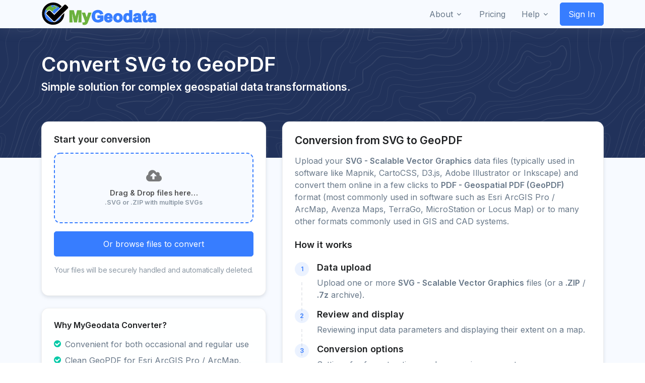

--- FILE ---
content_type: text/html; charset=utf-8
request_url: https://mygeodata.cloud/converter/svg-to-geopdf
body_size: 57150
content:

<!DOCTYPE html>
<html lang="en">
<head>

    <!-- Google tag (gtag.js) -->
    <script async src="https://www.googletagmanager.com/gtag/js?id=G-ETBJ47LBHB"></script>
    <script>
      window.dataLayer = window.dataLayer || [];
      function gtag(){dataLayer.push(arguments);}
      gtag('js', new Date());

      gtag('config', 'G-ETBJ47LBHB');
    </script>

    <!-- SmartLook -->
    <script type='text/javascript'>
      window.smartlook||(function(d) {
        var o=smartlook=function(){ o.api.push(arguments)},h=d.getElementsByTagName('head')[0];
        var c=d.createElement('script');o.api=new Array();c.async=true;c.type='text/javascript';
        c.charset='utf-8';c.src='https://web-sdk.smartlook.com/recorder.js';h.appendChild(c);
        })(document);
        smartlook('init', 'df9a422f46696715834b7d8d9b3c519c57c8ed0d', { region: 'us' });
    </script>

    <meta charset="UTF-8">
    <title>SVG to GeoPDF Converter Online  | MyGeodata Cloud</title>
    <meta name="description" content="MyGeodata Converter - Convert SVG to GeoPDF in just a few clicks. Transformation of GIS/CAD data to various formats and coordinate systems, like SHP, KML, KMZ, TAB, CSV, GeoJSON, GML, DGN, DXF...">
    <meta name="keywords" content="mygeodata, converter, SVG, GeoPDF, geodata">
    <meta name="author" content="GeoCzech, Inc.">
    <meta name="viewport" content="width=device-width, initial-scale=1.0">
    
    <meta name="robots" content="index, follow">
    
    
    <link rel="canonical" href="https://mygeodata.cloud/converter/svg-to-geopdf" />


    
<script type="application/ld+json">
{
  "@context": "https://schema.org",
  "@graph": [
    {
      "@type": "WebPage",
      "@id": "https://mygeodata.cloud/converter/svg-to-geopdf#webpage",
      "url": "https://mygeodata.cloud/converter/svg-to-geopdf",
      "name": "SVG to GeoPDF Converter Online | MyGeodata Converter",
      "description": "Convert SVG to GeoPDF online. Fast, secure & easy tool for transforming geospatial data for Esri ArcGIS Pro / ArcMap, Avenza Maps, TerraGo, MicroStation or Locus Map and other GIS/CAD applications.",
      "inLanguage": "en",
      "isPartOf": {
        "@type": "WebSite",
        "name": "MyGeodata Converter",
        "url": "https://mygeodata.cloud"
      }
    },
    {
      "@type": "Service",
      "@id": "https://mygeodata.cloud/converter/svg-to-geopdf#service",
      "serviceType": "GIS and CAD data conversion",
      "name": "SVG to GeoPDF conversion",
      "description": "Online service for geospatial data conversion from SVG - Scalable Vector Graphics format to PDF - Geospatial PDF (GeoPDF) with the ability to work with many different coordinate systems. Suitable for mapping and visualization applications, bulk data processing, and analysis.",
      "provider": {
        "@type": "Organization",
        "name": "GeoCzech / MyGeodata Cloud",
        "url": "https://mygeodata.cloud"
      },
      "areaServed": {
        "@type": "Place",
        "name": "World"
      },
      "hasOfferCatalog": {
        "@type": "OfferCatalog",
        "name": "GIS/CAD conversion offer",
        "itemListElement": [
          {
            "@type": "Offer",
            "itemOffered": {
              "@type": "Service",
              "name": "SVG to GeoPDF conversion for free"
            },
            "category": "Freemium",
            "priceCurrency": "USD",
            "price": "0",
            "url": "https://mygeodata.cloud/converter/svg-to-geopdf",
            "description": "Conversion to a certain amount of data free of charge."
          },
          {
            "@type": "Offer",
            "itemOffered": {
              "@type": "Service",
              "name": "GIS/CAD conversion offer"
            },
            "category": "Paid service / SaaS",
            "priceCurrency": "USD",
            "priceSpecification": {
              "@type": "PriceSpecification",
              "minPrice": "1.33",
              "priceCurrency": "USD"
            },
            "url": "https://mygeodata.cloud/pricing",
            "description": "Paid plans for converting large amounts of data."
          }
        ]
      },
      "accessMode": ["online", "web-browser", "programmatic"],
      "audience": {
        "@type": "Audience",
        "name": "GIS users, CAD engineers, cartographers, general public"
      },
      "availableTool": [
        {
        "@type": "SoftwareApplication",
        "name": "MyGeodata Converter",
        "operatingSystem": "All (Web-based)",
        "applicationCategory": "GISSoftware",
        "url": "https://mygeodata.cloud/converter/svg-to-geopdf"
        },
        {
        "@id": "https://api.mygeodata.cloud/v1/convert#webapi"
        }
      ]
    },
    {
      "@type": "WebAPI",
      "@id": "https://api.mygeodata.cloud/v1/convert#webapi",
      "name": "MyGeodata Converter API",
      "description": "Programming interface for automated data conversion, including SVG to GeoPDF.",
      "url": "https://api.mygeodata.cloud/v1/convert",
      "documentation": "https://mygeodata.cloud/docs/api",
      "serviceType": "GIS and CAD data conversion API",
      "encodingType": "application/json",
      "provider": {
        "@type": "Organization",
        "name": "GeoCzech / MyGeodata Cloud"
      },
      "targetService": {
        "@id": "https://mygeodata.cloud/converter/svg-to-geopdf#service"
      }
    },
    {
      "@type": ["Article", "DataFeed"],
      "name": "Technical information about SVG - Scalable Vector Graphics and PDF - Geospatial PDF (GeoPDF) formats",
      "url": "https://mygeodata.cloud/converter/svg-to-geopdf#tech-info",
      "about": [
        {
          "@type": "Thing",
          "name": "SVG - Scalable Vector Graphics",
          "description": "Description of the SVG - Scalable Vector Graphics vector data format",
          "sameAs": "https://www.w3.org/TR/SVG/",
          "encodingFormat": "image/svg+xml"
        },
        {
          "@type": "Thing",
          "name": "PDF - Geospatial PDF (GeoPDF)",
          "description": "Description of the PDF - Geospatial PDF (GeoPDF) vector data format",
          "sameAs": "https://helpx.adobe.com/acrobat/using/geospatial-pdfs.html",
          "encodingFormat": "application/pdf"
        }
      ]
    }
  ]
}
</script>



    <!-- ********** CSS ********** -->

    <!-- Font -->
    <link href="https://fonts.googleapis.com/css2?family=Inter:wght@400;600&display=swap" rel="stylesheet">

    <!-- CSS Implementing Plugins -->
    
    
        <link rel="stylesheet" href="/static/CACHE/css/output.9396e859c7a3.css" type="text/css">
    

    <link href="/static/css/landing.css?rnd=29482920" rel="stylesheet">


    

</head>
<body>
  <!-- Google Tag Manager (noscript) -->
  <!-- End Google Tag Manager (noscript) -->

  

  <!-- ========== HEADER ========== -->
  

  <header id="header" class="navbar navbar-expand-lg navbar-end navbar-absolute-top navbar-light navbar-show-hide navbar-shadow"
          data-hs-header-options='{
            "fixMoment": 600,
            "fixEffect": "slide"
          }'>

    <div class="container">
      <nav class="js-mega-menu navbar-nav-wrap">
        <!-- Default Logo -->
        <a class="navbar-brand" href="/" aria-label="Front">
          <img class="" src="/static/img/logo-mygeodata-full-transparent.svg" height="50" alt="Logo">
        </a>
        <!-- End Default Logo -->

        <!-- Toggler -->
        <button class="navbar-toggler" type="button" data-bs-toggle="collapse" data-bs-target="#navbarNavDropdown" aria-controls="navbarNavDropdown" aria-expanded="false" aria-label="Toggle navigation">
          <span class="navbar-toggler-default">
            <i class="bi-list"></i>
          </span>
          <span class="navbar-toggler-toggled">
            <i class="bi-x"></i>
          </span>
        </button>
        <!-- End Toggler -->

        <!-- Collapse -->
        <div class="collapse navbar-collapse" id="navbarNavDropdown">
          <div class="navbar-absolute-top-scroller">
            <ul class="navbar-nav">

              <!-- About -->
              <li class="hs-has-sub-menu nav-item">
                <a id="aboutMegaMenu" class="hs-mega-menu-invoker nav-link dropdown-toggle " href="#" role="button" aria-expanded="false">About</a>

                <!-- Mega Menu -->
                <div class="hs-sub-menu dropdown-menu" aria-labelledby="companyMegaMenu" style="min-width: 14rem;">
                  <a class="dropdown-item " href="https://geoczech.org" target="_blank"><span class="fa fa-building"></span>&nbsp;&nbsp;Company <i class="bi-box-arrow-up-right small ms-1"></i></a>
                  <!-- Products -->
                  <div class="hs-has-sub-menu nav-item">
                    <a id="productsMegaMenu" class="hs-mega-menu-invoker dropdown-item dropdown-toggle " href="#" role="button" aria-expanded="false"><span class="fa fa-list-alt"></span>&nbsp;&nbsp;Products</a>

                    <div class="hs-sub-menu dropdown-menu" aria-labelledby="productsMegaMenu" style="min-width: 14rem;">
                      <a class="dropdown-item " href="/">MyGeodata Converter</a>
                      <a class="dropdown-item " href="https://geoprocessing.online" target="_blank">Geoprocessing Online <i class="bi-box-arrow-up-right small ms-1"></i></a>
                    </div>
                  </div>
                  <!-- End Products -->
                  <a class="dropdown-item " href="https://kb.geoczech.org/references/" target="_blank"><span class="fa fa-star"></span>&nbsp;&nbsp;References <i class="bi-box-arrow-up-right small ms-1"></i></a>
                  <a class="dropdown-item " href="/terms-of-service"><span class="fa fa-file-text"></span>&nbsp;&nbsp;Terms of Service</a>
                  <a class="dropdown-item " href="/privacy-policy"><span class="fa fa-user-secret"></span>&nbsp;&nbsp;Privacy Policy</a>
                  <a class="dropdown-item " href="/support"><span class="fa fa-envelope"></span>&nbsp;&nbsp;Contact Us</a>
                </div>
                <!-- End Mega Menu -->
              </li>
              <!-- End About -->

              <!-- Pricing -->
              <li class="hs-has-sub-menu nav-item">
                <a id="pricingMegaMenu" class="hs-mega-menu-invoker nav-link" href="/pricing" role="button" aria-expanded="false">Pricing</a>

                <!-- Mega Menu -->
                <div class="hs-sub-menu" aria-labelledby="pricingMegaMenu" style="min-width: 14rem;">

                </div>
                <!-- End Mega Menu -->
              </li>
              <!-- End Pricing -->


              <!-- Help -->
              <li class="hs-has-sub-menu nav-item">
                <a id="helpMegaMenu" class="hs-mega-menu-invoker nav-link dropdown-toggle " href="#" role="button" aria-expanded="false">Help</a>

                <!-- Mega Menu -->
                <div class="hs-sub-menu dropdown-menu" aria-labelledby="helpMegaMenu" style="min-width: 14rem;">
                  <a class="dropdown-item " href="/faq"><span class="fa fa-question-circle"></span>&nbsp;&nbsp;FAQ</a>
                  <a class="dropdown-item " href="/support"><span class="fa fa-envelope"></span>&nbsp;&nbsp;Support</a>
                  <a class="dropdown-item " href="/docs/api"><span class="fa fa-code"></span>&nbsp;&nbsp;API Docs</a>
                  <a class="dropdown-item " href="https://help.mygeodata.cloud"><span class="fa fa-info-circle"></span>&nbsp;&nbsp;Knowledge Base</a>
                  <a class="dropdown-item " href="javascript:showReleaseNotes()"><span class="fa fa-list"></span>&nbsp;&nbsp;Changelog</a>
                </div>
                <!-- End Mega Menu -->
              </li>
              <!-- End Help -->


              <!-- User -->
              <li id="usermenu" class="hs-has-sub-menu nav-item" style="display: none">

                <a id="userMegaMenu" class="hs-mega-menu-invoker nav-link dropdown-toggle " href="#" role="button" aria-expanded="false"><span class="fa fa-user"></span>&nbsp;&nbsp;&nbsp;<span id="usermenu_username">False</span></a>

                <!-- Mega Menu -->
                <div class="hs-sub-menu dropdown-menu" aria-labelledby="userMegaMenu" style="min-width: 14rem;">
                  <!-- Account -->
                  <div class="hs-has-sub-menu nav-item">
                    <a id="accountMegaMenu" class="hs-mega-menu-invoker dropdown-item dropdown-toggle " href="/account/overview" role="button" aria-expanded="false"><span class="fa fa-cog"></span>&nbsp;&nbsp;My Account</a>

                    <div class="hs-sub-menu dropdown-menu" aria-labelledby="accountMegaMenu" style="min-width: 14rem;">
                      <a class="dropdown-item" href="/account/overview">Overview</a>
                      <a class="dropdown-item" href="/account/history">Conversion history</a>
                      <a class="dropdown-item" href="/account/personal">Personal Info</a>
<!--                      <a class="dropdown-item " href="#">Security</a>-->
<!--                      <a class="dropdown-item " href="#">Preferences</a>-->
                    </div>
                  </div>
                  <!-- End Account -->

                  <!-- Billing -->
                  <div class="hs-has-sub-menu nav-item">
                    <a id="billingMegaMenu" class="hs-mega-menu-invoker dropdown-item dropdown-toggle " href="#" role="button" aria-expanded="false"><span class="fa fa-dollar"></span>&nbsp;&nbsp;My Billing</a>

                    <div class="hs-sub-menu dropdown-menu" aria-labelledby="billingMegaMenu" style="min-width: 14rem;">
                      <a class="dropdown-item" href="/billing/method">Payment method</a>
                      <a class="dropdown-item " href="/billing/address">Billing address</a>
                      <a class="dropdown-item " href="/billing/history">Payment history</a>
                    </div>
                  </div>
                  <!-- End Billing -->

<!--                  &lt;!&ndash; data &ndash;&gt;-->
<!--                  <div class="hs-has-sub-menu nav-item">-->
<!--                    <a id="dataMegaMenu" class="hs-mega-menu-invoker dropdown-item dropdown-toggle " href="#" role="button" aria-expanded="false"><span class="fa fa-database"></span>&nbsp;&nbsp;My Data</a>-->

<!--                    <div class="hs-sub-menu dropdown-menu" aria-labelledby="dataMegaMenu" style="min-width: 14rem;">-->
<!--                      <a class="dropdown-item" href="#" data-bs-toggle="modal" data-bs-target="#signupModal">Loaded Data</a>-->
<!--                      <a class="dropdown-item " href="./page-login.html">Resulting Data</a>-->
<!--                    </div>-->
<!--                  </div>-->
<!--                  &lt;!&ndash; End data &ndash;&gt;-->

<!--                  <a class="dropdown-item " href="./account-overview.html"><span class="fa fa-group"></span>&nbsp;&nbsp;My Team</a>-->
                  <div class="dropdown-divider"></div>
                  <a class="dropdown-item " href="/login/logout"><span class="fa fa-sign-out"></span>&nbsp;&nbsp;Sign out</a>

                </div>
                <!-- End Mega Menu -->
              </li>
              <!-- End User -->

              
                <!-- Button -->
                <li id="usersignin" class="nav-item">
                  <a class="btn btn-primary btn-transition" href="/login/init">Sign In</a>
                </li>
                <!-- End Button -->
              


            </ul>
          </div>
        </div>
        <!-- End Collapse -->
      </nav>
    </div>
  </header>

  <!-- ========== END HEADER ========== -->


  <!-- ========== MAIN CONTENT ========== -->
  <main id="content" role="main">

      






  <!-- ========== MAIN CONTENT ========== -->

<main id="content" role="main" class="bg-light pt-8">

  <div class="navbar-dark bg-dark" style="background-image: url(/static/img/components/wave-pattern-light.svg);">
      <div class="container content-space-1 content-space-b-lg-3">
        <div class="row align-items-center">
          <div class="col">
            <div class="d-lg-block">
              <h1 class="text-white">Convert SVG to GeoPDF</h1>
            </div>

            <h2 class="h3 text-white">Simple solution for complex geospatial data transformations.</h2>
<!--                <h3>Effortless geospatial data conversion in just a few clicks.</h3>-->
<!--                <h3>Simple solution for complex geospatial data transformations.</h3>-->
<!--                <h3>Fast and accurate GIS data transformation made simple.</h3>-->

          </div>
          <!-- End Col -->

        </div>
        <!-- End Row -->
      </div>
    </div>

  <section class="py-5 content-space-1 content-space-t-lg-0 content-space-b-lg-2 mt-lg-n10">
    <div class="container" id="drop_area_3">
      <div class="row g-4 g-xl-5">

        <!-- Left: Uploader + Benefits -->
        <div class="col-lg-5 mt-0 pt-0">
          <!-- Uploader card -->
          <div class="card card-elevated shadow-sm mb-4 bg-white">
            <div class="card-body p-4">
              <h2 class="h4 mb-3">Start your conversion</h2>

              <!-- Dropzone -->
              <label class="dropzone d-flex flex-column align-items-center justify-content-center text-center mb-3" for="input_file_1">
                <i class="fa fa-cloud-upload fa-2x mb-2 opacity-75"></i>
                <span class="fw-medium">Drag &amp; Drop files here…</span>
                <small class="text-muted">.SVG or .ZIP with multiple SVGs</small>
              </label>
              <input type="file" id="input_file_1" multiple hidden onchange="handleFiles(this.files)">

              <div class="d-grid">
                <button type="button" class="btn btn-primary btn-lg" onclick="openModalUpload('file-tab')">
                  Or browse files to convert
                </button>
              </div>

              <div class="mt-3 small text-muted text-center">
<!--                Files are processed in isolated workers and auto-deleted after conversion.-->
<!--                <a href="/privacy">Privacy</a> • <a href="/pricing">See plans</a>-->
                  <p class="" style="letter-spacing: -0.01em">Your files will be securely handled and automatically deleted.</p>
<!--                  <a href="/privacy">Privacy Policy</a>-->
              </div>
            </div>
          </div>

          <!-- Benefits -->
          <div class="card card-elevated shadow-sm mb-4">
            <div class="card-body p-4">
              <h3 class="h5 mb-3">Why MyGeodata Converter?</h3>
              <ul class="list-unstyled checklist mb-0">
                <li><i class="fa fa-check-circle me-2"></i>Convenient for both occasional and regular use</li>
                <li><i class="fa fa-check-circle me-2"></i>Clean GeoPDF for Esri ArcGIS Pro / ArcMap, Avenza Maps, TerraGo, MicroStation or Locus Map</li>
                <li><i class="fa fa-check-circle me-2"></i>Supports many formats (vector + raster), useful in mixed GIS/CAD workflows</li>
                <li><i class="fa fa-check-circle me-2"></i>Batch uploads (ZIP and 7z supported)</li>
                <li><i class="fa fa-check-circle me-2"></i>7,000+ coordinate systems</li>
                <li><i class="fa fa-check-circle me-2"></i>API available</li>
<!--                <li><i class="fa fa-check-circle me-2"></i>Reliable AWS infrastructure</li>-->
              </ul>
            </div>
          </div>

          
          <div class="card card-elevated shadow-sm mb-4">
            <div class="card-body p-4">
              <h3 class="h5 mb-3">Supported coordinate systems</h3>
              <ul class="mb-0 pb-0">
                <li>WGS 84</li>
                <li>WGS 84 / Pseudo-Mercator</li>
                <li>WGS 84 / UTM zone [1-60] [N/S]</li>
                <li>ETRS89</li>
                <li>ETRS89 / LAEA Europe</li>
                <li>ETRS89 / TM35FIN(E,N)</li>
                <li>ETRS89 / Portugal TM06</li>
                <li>ETRS89 / UTM zone [28-37] N (N-E)</li>
                <li>NAD83</li>
                <li>NAD83 / Pennsylvania South (ftUS)</li>
                <li>NAD83(NSRS2007) / Texas South Central (ftUS)</li>
                <li>NAD27</li>
                <li>NAD27 / California zone VII</li>
                <li>GDA94</li>
                <li>GDA94 / MGA zone 41-59</li>
                <li>GDA2020 / MGA zone 46-59</li>
                <li>NZGD2000 / New Zealand Transverse Mercator 2000</li>
                <li>Amersfoort / RD New</li>
                <li>OSGB36 / British National Grid</li>
                <li>Merchich / Nord Maroc</li>
                <li>S-JTSK / Krovak East North</li>
                <li>Israel 1993 / Israeli TM Grid</li>
                <li>GGRS87 / Greek Grid</li>
                <li>BD72 / Belgian Lambert 72</li>
                <li>Dealul Piscului 1970/ Stereo 70</li>
                <li>SIRGAS 2000</li>
                <li>SIRGAS 2000 / UTM zone 23S</li>
                <li>MAGNA-SIRGAS / Colombia Bogota zone</li>
                <li>RGF93 / Lambert-93</li>
                <li>ETRF2000-PL / CS92</li>
                <li>HD72 / EOV</li>
                <li>HTRS96 / Croatia TM</li>
                <li>SWEREF99 TM</li>
                <li>Merchich / Sud Maroc</li>
                <li>SAD69 / UTM zone 23S</li>
                <li>SAD69 / UTM zone 22S</li>
                <li>Monte Mario / Italy zone 1</li>
                <li>DHDN / 3-degree Gauss-Kruger zone 3</li>
                <li>MGI / Austria Lambert</li>
                <li>Pulkovo 1942 / Gauss-Kruger</li>
              </ul>
              <br>
              <p>...and 7,000+ other coordinate reference systems</p>
            </div>
          </div>
          


        </div>
        <!-- /Left -->

        <!-- Right: Explainer -->
        <div class="col-lg-7 mt-0 pt-0">
          <div class="card card-elevated shadow-sm mb-4  bg-white">
            <div class="card-body p-4">
              <h2 class="h3 mb-3">Conversion from SVG to GeoPDF</h2>
              <p class="mb-4">
                Upload your <strong>SVG - Scalable Vector Graphics</strong> data files (typically used in software like Mapnik, CartoCSS, D3.js, Adobe Illustrator or Inkscape) and convert them online in a few clicks to <strong>PDF - Geospatial PDF (GeoPDF)</strong> format (most commonly used in software such as Esri ArcGIS Pro / ArcMap, Avenza Maps, TerraGo, MicroStation or Locus Map) or to many other formats commonly used in GIS and CAD systems.
              </p>

              <!-- How it works -->
<!--              <h5 class="title">How it works</h5>-->
<!--              <ol class="ps-3 mb-4">-->
<!--                <li class="mb-1">Upload one or more <strong>.FIT</strong> files (or a <strong>.ZIP</strong> archive).</li>-->
<!--                <li class="mb-1">Select <strong>KML</strong> as output (WGS84 / EPSG:4326 default).</li>-->
<!--                <li class="mb-1">Optionally set CRS or simplify/merge tracks.</li>-->
<!--                <li class="mb-1">Click <strong>Convert</strong> and download your KML.</li>-->
<!--              </ol>-->


              <div class="col-lg-12">
                <!-- Heading -->
                <div class="mb-4">
                  <h4>How it works</h4>
                </div>
                <!-- End Heading -->

                <!-- Step -->
                <ul class="step step-dashed mb-5">
                  <li class="step-item mb-0">
                    <div class="step-content-wrapper">
                      <span class="step-icon step-icon-xs step-icon-soft-primary">1</span>
                      <div class="step-content">
                        <h4 class="step-title">Data upload</h4>
                        <p>Upload one or more <strong>SVG - Scalable Vector Graphics</strong> files (or a <strong>.ZIP</strong> / <strong>.7z</strong> archive).
                        
                        </p>
                      </div>
                     </div>
                  </li>

                  <li class="step-item mb-0">
                    <div class="step-content-wrapper">
                      <span class="step-icon step-icon-xs step-icon-soft-primary">2</span>
                      <div class="step-content">
                        <h4 class="step-title">Review and display</h4>
                        <p class="">Reviewing input data parameters and displaying their extent on a map.</p>
                      </div>
                    </div>
                  </li>

                  <li class="step-item mb-0">
                    <div class="step-content-wrapper">
                      <span class="step-icon step-icon-xs step-icon-soft-primary">3</span>
                      <div class="step-content">
                        <h4 class="step-title">Conversion options</h4>
                        <p class="">Settings for format options and conversion parameters.</p>
                      </div>
                    </div>
                  </li>

                  <li class="step-item mb-0 pb-0">
                    <div class="step-content-wrapper">
                      <span class="step-icon step-icon-xs step-icon-soft-primary">4</span>
                      <div class="step-content">
                        <h4 class="step-title">Download result</h4>
                        <p class="">Resulting <strong>GeoPDF</strong> files are packaged in ZIP format and ready for immediate download by the user.</p>
                      </div>
                    </div>
                  </li>

                </ul>
                <!-- End Step -->

              </div>

<!--              <hr class="my-5">-->

              <!-- Technical details -->
              <h4 class="mb-4">Technical details</h4>
              <h5 class="text-uppercase text-muted">Input data</h5>
              <div class="table-responsive mb-4">
                <table class="table table-sm align-middle">
                  <tbody>
                    <tr>
                      <th class="w-35">Format</th>
                      <td>Scalable Vector Graphics (with GeoItems tags)</td>
                    </tr>
                    <tr>
                      <th>Description</th>
                      <td>Primarily a graphic/markup format; with custom tags it can carry geodata. Best for visualization/export, not authoritative storage.</td>
                    </tr>
                    <tr>
                      <th>File type</th>
                      <td>vector / single-file (XML)</td>
                    </tr>
                    <tr>
                      <th>Extensions</th>
                      <td><strong>.svg</strong></td>
                    </tr>
                    <tr>
                      <th>Note</th>
                      <td>Standard SVG augmented with custom geospatial metadata/attrs.</td>
                    </tr>
                    <tr>
                      <th>Supported geometries</th>
                      <td>
                          
                          <span class="badge bg-soft-dark  text-secondary ">POINT</span>
                          
                          <span class="badge bg-soft-dark  text-secondary ">LINESTRING</span>
                          
                          <span class="badge bg-soft-dark  text-secondary ">POLYGON</span>
                          
                      </td>
                    </tr>
                    <tr>
                      <th>Reference</th>
                      <td>
                        
                          <a href="https://www.w3.org/TR/SVG/" target="_blank" class="link link-sm text-muted">
                              <span class="no-break"><i class="fa fa-external-link"></i>&nbsp;</span>https://www.w3.org/TR/SVG/
                          </a><br>
                        
                          <a href="https://www.w3.org/TR/SVG2/" target="_blank" class="link link-sm text-muted">
                              <span class="no-break"><i class="fa fa-external-link"></i>&nbsp;</span>https://www.w3.org/TR/SVG2/
                          </a><br>
                        
                          <a href="https://www.w3.org/TR/SVG11/" target="_blank" class="link link-sm text-muted">
                              <span class="no-break"><i class="fa fa-external-link"></i>&nbsp;</span>https://www.w3.org/TR/SVG11/
                          </a><br>
                        
                      </td>
                    </tr>
                  </tbody>
                </table>
              </div>

              

              <br><br>

              <h5 class="text-uppercase text-muted">Output data</h5>
              <div class="table-responsive mb-4">
                <table class="table table-sm align-middle">
                  <tbody>
                    <tr>
                      <th class="w-35">Format</th>
                      <td>Geospatial PDF (GeoPDF)</td>
                    </tr>
                    <tr>
                      <th>Description</th>
                      <td>PDF with embedded map coordinates, measure tools, and optional layers (OCGs). Ideal for distribution/printing with geodata intact.</td>
                    </tr>
                    <tr>
                      <th>File type</th>
                      <td>vector / single-file</td>
                    </tr>
                    <tr>
                      <th>Extensions</th>
                      <td><strong>.pdf</strong></td>
                    </tr>
                    <tr>
                      <th>Note</th>
                      <td>PDF with georeferencing (OGC best practice, Adobe extensions, or TerraGo). May include vector layers and images.</td>
                    </tr>
                    <tr>
                      <th>Supported geometries</th>
                      <td>
                          
                          <span class="badge bg-soft-dark  text-secondary ">POINT</span>
                          
                          <span class="badge bg-soft-dark  text-secondary ">LINESTRING</span>
                          
                          <span class="badge bg-soft-dark  text-secondary ">POLYGON</span>
                          
                      </td>
                    </tr>
                     <tr>
                      <th>Reference</th>
                      <td>
                        
                          <a href="https://helpx.adobe.com/acrobat/using/geospatial-pdfs.html" target="_blank" class="link link-sm text-muted">
                              <span class="no-break"><i class="fa fa-external-link"></i>&nbsp;</span>https://helpx.adobe.com/acrobat/using/geospatial-pdfs.html
                          </a><br>
                        
                      </td>
                    </tr>
                  </tbody>
                </table>
              </div>

              

            </div>
          </div>


          <!-- FAQ -->
          <div class="card card-elevated shadow-sm mb-4">
            <div class="card-body p-4">
              <h2 class="h3 mb-5">Frequently Asked Questions</h2>

               <div class="row justify-content-center">
                 <div class="col-md-12">


                     

                     

                     <div class="col-lg-12">
                         <div class="d-flex">
                             <div class="text-primary me-4">
                                 <svg class="bi bi-question-circle-fill" fill="currentColor" height="32" viewBox="0 0 16 16" width="32" xmlns="http://www.w3.org/2000/svg">
                                 <path d="M16 8A8 8 0 1 1 0 8a8 8 0 0 1 16 0zM5.496 6.033h.825c.138 0 .248-.113.266-.25.09-.656.54-1.134 1.342-1.134.686 0 1.314.343 1.314 1.168 0 .635-.374.927-.965 1.371-.673.489-1.206 1.06-1.168 1.987l.003.217a.25.25 0 0 0 .25.246h.811a.25.25 0 0 0 .25-.25v-.105c0-.718.273-.927 1.01-1.486.609-.463 1.244-.977 1.244-2.056 0-1.511-1.276-2.241-2.673-2.241-1.267 0-2.655.59-2.75 2.286a.237.237 0 0 0 .241.247zm2.325 6.443c.61 0 1.029-.394 1.029-.927 0-.552-.42-.94-1.029-.94-.584 0-1.009.388-1.009.94 0 .533.425.927 1.01.927z"></path></svg>
                             </div>
                             <div>
                                 <h5 class="mb-2 fw-bold">What is the maximum allowed size of input data?</h5>
                                 <p>The maximum size of the uploaded file is 5 GB. If your file is larger, you can try to compress it into a ZIP file with the maximum compression level (9) or, even better, into a 7z file. The contents of the package will be automatically unpacked on the server.</p>
                             </div>
                         </div>
                     </div>

                     <div class="col-lg-12">
                         <div class="d-flex">
                             <div class="text-primary me-4">
                                 <svg class="bi bi-question-circle-fill" fill="currentColor" height="32" viewBox="0 0 16 16" width="32" xmlns="http://www.w3.org/2000/svg">
                                 <path d="M16 8A8 8 0 1 1 0 8a8 8 0 0 1 16 0zM5.496 6.033h.825c.138 0 .248-.113.266-.25.09-.656.54-1.134 1.342-1.134.686 0 1.314.343 1.314 1.168 0 .635-.374.927-.965 1.371-.673.489-1.206 1.06-1.168 1.987l.003.217a.25.25 0 0 0 .25.246h.811a.25.25 0 0 0 .25-.25v-.105c0-.718.273-.927 1.01-1.486.609-.463 1.244-.977 1.244-2.056 0-1.511-1.276-2.241-2.673-2.241-1.267 0-2.655.59-2.75 2.286a.237.237 0 0 0 .241.247zm2.325 6.443c.61 0 1.029-.394 1.029-.927 0-.552-.42-.94-1.029-.94-.584 0-1.009.388-1.009.94 0 .533.425.927 1.01.927z"></path></svg>
                             </div>
                             <div>
                                 <h5 class="mb-2 fw-bold">How secure is my data?</h5>
                                 <p>All data transfers are performed using the encrypted SSL protocol, which ensures secure data transfer. Both uploaded and converted data is temporarily stored in the data center and is further processed according to the user’s request. After some time, the data is automatically deleted - there is no need to delete it manually.</p>
                             </div>
                         </div>
                     </div>

                 </div>
               </div>

            </div>
          </div>


        </div>
        <!-- /Right -->

      </div>
    </div>
  </section>

</main>


  

<!--$('#modal_upload').modal('show');-->


<div class="modal fade" data-bs-backdrop="static" data-bs-keyboard="false" tabindex="-1" aria-hidden="true" id="modal_upload" aria-labelledby="exampleModalScrollableTitle">
  <div class="modal-dialog modal-xl modal-dialog-scrollable">
    <div id="drop_area_2" class="modal-content" style="min-height: 55vh">
      <div class="modal-header bg-soft-dark border-bottom">
<!--        <h5 class="modal-title" id="exampleModalScrollableTitle">Modal title</h5>-->
        <div class="navbar-brand" aria-label="Front">
          <h3>Upload input data to convert</h3>
        </div>
<!--        <button type="button" class="btn-close" data-bs-dismiss="modal" aria-label="Close"></button>-->
      </div>
      <div class="modal-body pt-1">
<!--        <p>This is some placeholder content to show the scrolling behavior for modals. We use repeated line breaks to demonstrate how content can exceed minimum inner height, thereby showing inner scrolling. When content becomes longer than the prefedined max-height of modal, content will be cropped and scrollable within the modal.</p>-->

        <ul class="nav nav-tabs" id="myTab" role="tablist">
          <li class="nav-item" role="presentation">
            <button class="nav-link active" id="file-tab" data-bs-toggle="tab" data-bs-target="#tab_file" type="button" role="tab" aria-controls="tab_file" aria-selected="true">File upload</button>
          </li>
<!--          <li class="nav-item" role="presentation">-->
<!--            <button class="nav-link" id="url-tab" data-bs-toggle="tab" data-bs-target="#tab_url" type="button" role="tab" aria-controls="tab_url" aria-selected="false">URL upload</button>-->
<!--          </li>-->
          <li class="nav-item" role="presentation">
            <button class="nav-link" id="recent-tab" data-bs-toggle="tab" data-bs-target="#tab_recent" type="button" role="tab" aria-controls="tab_recent" aria-selected="false">Recently used</button>
          </li>
          <li class="nav-item" role="presentation">
            <button class="nav-link" id="help-tab" data-bs-toggle="tab" data-bs-target="#tab_help" type="button" role="tab" aria-controls="tab_help" aria-selected="false">Help</button>
          </li>
        </ul>
        <div class="tab-content" id="myTabContent">
          <div class="tab-pane fade show active" id="tab_file" role="tabpanel" aria-labelledby="home-tab">

            <div class="row">
              <div class="col-lg-12 mt-xl-10 mt-lg-8 mt-3">
                <div class="d-grid d-sm-flex gap-3 text-center" style="margin-bottom: 0px;">
                  <form class="text-center w-100">
                      <div class="upload-lbl">
                          <i class="fa fa-cloud-upload align-middle"></i>
                          <span class="align-middle">&nbsp;&nbsp;Drag &amp; Drop files here...</span>
                          <br><br>
                      </div>
                      <input type="file" id="input_file_2" style="display: none" multiple="multiple" accept="*" onchange="handleFiles(this.files)">
                      <label class="btn btn-primary" for="input_file_2">Or browse files to convert</label>
                  </form>
                </div>
<!--              </div>-->
<!--              <div class="col-lg-6">-->
                <br>
<!--                <h4>List of currently uploaded files</h4>-->
                <table id="tbl_upload" class="table table-striped dataTable display compact row-border no-footer" style="display: none" role="grid">
                  <thead class="thead-dark">
                    <tr role="row">
                      <th class="sorting_disabled p-1" rowspan="1" colspan="1" aria-label="" id="perc_total">Progress</th>
                      <th class="dt-nowrap p-1" tabindex="0" aria-controls="tbl-mydata-in_paths" rowspan="1" colspan="1">File name</th>
                      <th class="p-1" tabindex="0" aria-controls="tbl-mydata-in_paths" rowspan="1" colspan="1">Size</th>
                    </tr>
                  </thead>
                  <tbody>
                  </tbody>
                </table>
              </div>
            </div>

          </div>
<!--          <div class="tab-pane fade" id="tab_url" role="tabpanel" aria-labelledby="profile-tab">-->

<!--          </div>-->
          <div class="tab-pane fade" id="tab_recent" role="tabpanel" aria-labelledby="contact-tab">
              <table id="tbl-mydata-upload" class="table table-striped" style="margin-top: 10px;width: 100%;">
                  <thead class="thead-dark">
                    <tr>
<!--                        <th></th>-->
                        <th>Uploaded</th>
                        <th>Files</th>
                        <th>Type</th>
                        <th>Size</th>
                    </tr>
                  </thead>
              </table>
          </div>
          <div class="tab-pane fade" id="tab_help" role="tabpanel" aria-labelledby="contact-tab">
            <br>
            <p>
                Please note that <b>your data will not be shared to anybody</b>.
                Recently used data is your data that you have recently uploaded and can only be seen by you from your computer and your web browser.
                You can reuse them for a repeat conversion or for another conversion.
                After a few days, the data will be automatically deleted.
            </p>
            <br>
          </div>
        </div>

      </div>
      <div class="modal-footer">
        <button id="btn_cancel_upload" type="button" class="btn btn-secondary" data-bs-dismiss="modal">Cancel</button>
        <button id="btn_upload_done" type="button" class="btn btn-primary" onclick="importData();">Next <i class="fa fa-chevron-right"></i></button>
      </div>
    </div>
  </div>
</div>

<script>

    var recent_ds_id = null;

    function initRecentFiles() {
        // console.log("initRecentFiles");
        $.post("/get_mydata", {}, function(data, textStatus) {
            loadRecentFiles(data);
        }, "json");

    }

    document.addEventListener('DOMContentLoaded', function() {
        if (window.location.pathname.includes("/tool/")) {
            $("#recent-tab").hide();
        } else {
            initRecentFiles();
        }
    });

    function loadRecentFiles(items) {

        $("#tbl-mydata-upload").DataTable( {
            data: items,
            pageLength: 25,
            bFilter: false,
            bInfo: false,
            bPaginate: false,
            columns: [
                    // { data: "params",
                    //     "width": "10px",
                    //     "orderable": false,
                    //     "render": function (data, type, row) {
                    //         return renderDataContentInfoIcon(data, row, false)
                    //     }
                    // },
                    { data: "params",
                        "className": "dt-nowrap",
                        "render": function (data, type, row) {
                            let $item = $("<div>", {class: "form-check", style: "padding-left: 0px"}).append([
                                $("<input>", {type: "radio", name: "radio_recentData", id: "stamp-" + row.begin.replace(":", "").replace(":", "").replace(".", ""), value: row.id}),
                                $("<span>").html("&nbsp;&nbsp;"),
                                $("<label>", {class: "form-check-label", for: "stamp-" + row.begin}).append(
                                    //row.begin.replace("T", " ").substring(0, 16);
                                    timeToLocal(row.begin.replace("T", " ").substring(0, 16))
                                )
                            ]);
                            return $item[0].outerHTML
                            //return data.replace("T", " ").substring(0, 16)
                        }
                    },
                    { data: "params",
                        "orderable": true,
                        "render": function (data, type, row) {
                            return renderDataContentInfoIcon(data, row, true)
                        }
                    },
                    { data: "params",
                        "orderable": false,
                        "render": function (data, type, row) {
                            let drivers = $.unique(row.response.vector.drivers.concat(row.response.raster.drivers));

                            return drivers.join(", ")
                        }
                    },
                    { data: "params",
                        "orderable": false,
                        "render": function (data, type, row) {
                            return bytesToSize(row.response.size)
                        }
                    }
                ],
            "order": [[ 0, 'desc' ]]
        } );

        // po kliknuti na radek tabulky se vybere prislusny radio button:
        $("#tbl-mydata-upload").on('click', 'tbody tr', function() {
          //get the value of the TD using the API
          $(this).find(":radio").prop('checked', true);
          $(this).find(":radio").trigger('change');
        });

        $("input[name='radio_recentData']").on("change", function(e) {
            disable_tabs("recent-tab");
            recent_ds_id = $(this).val();
            $("#btn_upload_done").prop("disabled", false);
        })
    }

    function renderDataContentInfoIcon(data, row, nameOnly=false) {
        let tbody = [];
        let files = [];
        let sizes = [];

        $.each(row.response.vector.dss, function(idx, item) {
            // files = files.concat(item.files)
            files.push(item.path.split("/").pop())
        });

        $.each(row.response.raster.dss, function (idx, item) {
            // files = files.concat(item.files)
            var fname = item.path.split("/").pop();
            // pokud jiz soubor v seznamu je, jedna se zrejme o hybrid, vektor tam tedy uz je a rastr tam znovu neuvadet
            // a velikost tim snizit na polovinu:
            files.indexOf(fname) === -1 ? files.push(fname) : null;  // row.response.size = row.response.size / 2.0;
        });

        let fnames = "";

        $.each(files, function(idx, file) {
            let fname = file.split("/").slice(-1);
            tbody.push(
                $("<tr>").append([
                    $("<td>").text(fname),
                    $("<td>").text(bytesToSize(sizes[idx] || 0)),
                ])
            );
            if (fnames) {
                fnames += ", " + fname
            } else {
                fnames += fname;
            }
        })

        if (nameOnly===true) {
            if (fnames.length > 145) {
                return fnames.substring(0, 145) + "..."
            } else {
                return fnames
            }

        }

        let $tbl = $("<table>").append([
            $("<thead>").append(
                $("<tr>").append([
                    $("<th>").text("File name"),
                    $("<th>").text("Size")
                ])
            ),
            $("<tbody>").append(tbody)
        ])
        let html = $tbl.wrap("<div></div>").parent().html();
        let cmd = escape("setRecentDataCheckbox('stamp-"+row.begin.replace(":", "").replace(":", "").replace(".", "")+"')");
        let icon = "<i class='fa fa-info-circle fa-lg' style='margin:0; padding:0; color:#28a745; cursor:pointer;' onclick='popupConfirmHtml(\"Data Content\", \""+html+"\", \""+cmd+"\")'></i>";

        return icon
    }

    function timeToLocal(tstamp) {
        let delta = "+02:00" ;
        if (moment.tz('Europe/Prague').utcOffset() === 60) {
            delta = "+01:00"
        }
        let currentDate = tstamp + delta;
        currentDate = JSON.stringify(currentDate);
        currentDate = new Date(JSON.parse(currentDate));
        //currentDate = currentDate.toLocaleDateString() + " " + currentDate.toLocaleTimeString()
        currentDate = moment(currentDate).format("YYYY-MM-DD HH:mm");
        return currentDate
    }

    function popupConfirmHtml(title, html, callback, valid=true, btn_ok="OK", btn_cancel="Cancel", size="large") {

        let btns = {}
        if (btn_cancel !== false) {
            btns.cancel = {
                    label: btn_cancel,
                    className: 'btn btn-secondary btn-default bootbox-cancel'
                }
        }
        if (btn_ok !== false) {
            btns.confirm = {
                    label: btn_ok,
                    className: 'btn btn-primary bootbox-accept'
                }
        }

        bootbox.confirm({
            title: title,
            message: html,
            size: size,
            buttons: btns,
            callback: function (result) {
                if (result) {
                    eval(unescape(callback))
                }
            }
        });
        if (valid !== true) {
            $(".bootbox-accept").prop('disabled', true);
        }
    }

    function setRecentDataCheckbox(checkboxId) {
        $('#' + checkboxId).prop('checked', true).change();
    }

    function disable_tabs(tab_name) {
        $.each(["file-tab", "url-tab", "recent-tab", "help-tab"], function (idx, tab) {
            if (tab_name !== false) {
                if (tab !== tab_name) {
                    $("#" + tab).addClass("disabled");
                }
            } else {
                $("#" + tab).removeClass("disabled");
                // odstranit pripadny vyber recent files:
                $("[name='radio_recentData']").prop('checked', false);
                recent_ds_id = null;
            }

        });
    }

</script>

  <!-- ========== END MAIN CONTENT ========== -->




    <!-- ********** JS ********** -->

    <!-- JS Global Compulsory  -->
    

    <!-- JS Implementing Plugins -->
    

    <!-- JS Front -->
    

    <!-- JS Custom -->
    

        
        <script src="/static/CACHE/js/output.079929fc52f0.js"></script>
        <script src="https://js.stripe.com/v3/" type="text/javascript"></script>
    


        <script src="/static/vendor/bootstrap/dist/js/bootstrap.bundle.min.js" type="text/javascript"></script>
<script src="/static/js/theme.min.js" type="text/javascript"></script>
<script src="https://cdn.geoprocessing.online/v1/region" type="text/javascript"></script>

      
      <script src="/static/CACHE/js/output.1accda487243.js"></script>
    


        <script src="/static/js/upload.js?rnd=29482920" type="text/javascript"></script>


  </main>
  <!-- ========== END MAIN CONTENT ========== -->

    <!-- ========== FOOTER ========== -->
    

  <footer class="bg-light">
      <hr class="m-0">
    <div class="container pb-1 pb-lg-7">

      <div class="row content-space-t-2">
        <div class="col-lg-3 mb-7 mb-lg-0">
          <!-- Logo -->
          <div class="mb-3">
            <a class="navbar-brand" href="https://geoczech.org" aria-label="Space">
              <img class="navbar-brand-logo" src="/static/img/logo-geoczech.svg" alt="GeoCzech, Inc.">
            </a>
          </div>
          <!-- End Logo -->

          <!-- List -->
          <ul class="list-unstyled list-py-1">
            <li><a class="link-sm link-secondary"><i class="bi-geo-alt-fill me-1"></i> 2093 Philadelphia Pike #8010,<br> Claymont, DE 19703, <br>United States</a></li>
            <li><a class="link-sm link-secondary" href="https://geoczech.org"><i class="bi-globe me-1"></i> https://geoczech.org</a></li>
          </ul>
          <!-- End List -->

        </div>
        <!-- End Col -->

        <div class="col-sm mb-7 mb-sm-0">
          <h5 class="mb-3">Company</h5>

          <!-- List -->
          <ul class="list-unstyled list-py-1 mb-0">
            <li><a class="link-sm link-secondary" href="https://geoczech.org" target="_blank">About <i class="bi-box-arrow-up-right small ms-1"></i></a></li>
<!--            <li><a class="link-sm link-secondary" href="#">Careers <span class="badge bg-warning text-dark rounded-pill ms-1">We're hiring</span></a></li>-->
            <li><a class="link-sm link-secondary" href="#"><del>Blog</del></a></li>
            <li><a class="link-sm link-secondary" href="https://kb.geoczech.org/references/" target="_blank">Customers <i class="bi-box-arrow-up-right small ms-1"></i></a></li>
<!--            <li><a class="link-sm link-secondary" href="#">Hire us</a></li>-->
          </ul>
          <!-- End List -->
        </div>
        <!-- End Col -->

        <div class="col-sm mb-7 mb-sm-0">
          <h5 class="mb-3">Features</h5>

          <!-- List -->
          <ul class="list-unstyled list-py-1 mb-0">
<!--            <li><a class="link-sm link-secondary" href="#">Press <i class="bi-box-arrow-up-right small ms-1"></i></a></li>-->
              <li><a class="link-sm link-secondary" href="#"><del>Release Notes</del></a></li>
            <li><a class="link-sm link-secondary" href="#"><del>Integrations</del></a></li>
            <li><a class="link-sm link-secondary" href="/pricing">Pricing</a></li>
          </ul>
          <!-- End List -->
        </div>
        <!-- End Col -->

        <div class="col-sm mb-7 mb-sm-0">
          <h5 class="mb-3">Documentation</h5>

          <!-- List -->
          <ul class="list-unstyled list-py-1 mb-0">
            <li><a class="link-sm link-secondary" href="/support">Support</a></li>
            <li><a class="link-sm link-secondary" href="https://help.mygeodata.cloud/">Knowledge Base</a></li>
<!--            <li><a class="link-sm link-secondary" href="#">Status</a></li>-->
            <li><a class="link-sm link-secondary" href="/docs/api">API Docs</a></li>
<!--            <li><a class="link-sm link-secondary" href="#">Tech Requirements</a></li>-->
          </ul>
          <!-- End List -->
        </div>
        <!-- End Col -->

        <div class="col-sm">
          <h5 class="mb-3">Resources</h5>

          <!-- List -->
          <ul class="list-unstyled list-py-1 mb-5">
            <li><a class="link-sm link-secondary" href="/support"><i class="bi-question-circle-fill me-1"></i> Help</a></li>
            <li><a class="link-sm link-secondary" href="/account/overview"><i class="bi-person-circle me-1"></i> Your Account</a></li>
          </ul>
          <!-- End List -->
        </div>
        <!-- End Col -->
      </div>
      <!-- End Row -->

      <div class="border-top my-7"></div>

      <div class="row mb-7">
        <div class="col-sm mb-3 mb-sm-0">
          <!-- Socials -->
          <ul class="list-inline list-separator mb-0">
            <li class="list-inline-item">
              <a class="text-body" href="/privacy-policy">Privacy &amp; Policy</a>
            </li>
            <li class="list-inline-item">
              <a class="text-body" href="/terms-of-service">Terms</a>
            </li>
            <li class="list-inline-item">
                <a class="text-body" href="#"><del>Site Map</del></a>
            </li>
          </ul>
          <!-- End Socials -->
        </div>
      </div>

      <!-- Copyright -->
      <div class="w-md-85 text-lg-center mx-lg-auto">
        <p class="text-muted small">&copy; <script>document.write(new Date().getFullYear());</script> GeoCzech, Inc. All rights reserved.</p>
        <p class="text-muted small">When you visit or interact with our sites, services or tools, we or our authorised service providers may use cookies for storing information to help provide you with a better, faster and safer experience.</p>
      </div>
      <!-- End Copyright -->
    </div>
  </footer>

    <!-- ========== END FOOTER ========== -->




  <!-- JS Plugins Init. -->
  <script>
    (function() {
      // INITIALIZATION OF HEADER
      // =======================================================
      new HSHeader('#header').init()


      // INITIALIZATION OF MEGA MENU
      // =======================================================
      new HSMegaMenu('.js-mega-menu', {
          desktop: {
            position: 'left'
          }
        })


      // INITIALIZATION OF SHOW ANIMATIONS
      // =======================================================
      new HSShowAnimation('.js-animation-link')


      // INITIALIZATION OF BOOTSTRAP VALIDATION
      // =======================================================
      HSBsValidation.init('.js-validate', {
        onSubmit: data => {
          data.event.preventDefault()
          alert('Submited')
        }
      })


      // INITIALIZATION OF BOOTSTRAP DROPDOWN
      // =======================================================
      HSBsDropdown.init()


      // INITIALIZATION OF GO TO
      // =======================================================
      new HSGoTo('.js-go-to')


      // INITIALIZATION OF AOS
      // =======================================================
      AOS.init({
        duration: 650,
        once: true
      });


      // INITIALIZATION OF TEXT ANIMATION (TYPING)
      // =======================================================
      HSCore.components.HSTyped.init('.js-typedjs')


      // INITIALIZATION OF SWIPER
      // =======================================================
      var sliderThumbs = new Swiper('.js-swiper-thumbs', {
        watchSlidesVisibility: true,
        watchSlidesProgress: true,
        history: false,
        breakpoints: {
          480: {
            slidesPerView: 2,
            spaceBetween: 15,
          },
          768: {
            slidesPerView: 3,
            spaceBetween: 15,
          },
          1024: {
            slidesPerView: 3,
            spaceBetween: 15,
          },
        },
        on: {
          'afterInit': function (swiper) {
            swiper.el.querySelectorAll('.js-swiper-pagination-progress-body-helper')
            .forEach($progress => $progress.style.transitionDuration = `${swiper.params.autoplay.delay}ms`)
          }
        }
      });

      var sliderMain = new Swiper('.js-swiper-main', {
        effect: 'fade',
        autoplay: true,
        loop: true,
        thumbs: {
          swiper: sliderThumbs
        }
      })
    })()
  </script>

<!--  HELPERS  -->

  <script>
      // var myvar = JSON.parse(atob(""));

      var static = "/static/";
      var csrftoken = "hog2026Pj9p8ubQvdCJPwM6YFnCBWoBb4eQLXob2Wpdai955uoWnnGQ6WOkRxMlu";
      var user_email = "";
      var user_ident_id = 3297339;
      var user_id = ("None" === "None") ? null : None;
      var user_name = (" " === " ") ? null : " ";

      window.addEventListener('load', function () {
          onLoadInit();
      });
  </script>

</body>
</html>


--- FILE ---
content_type: text/javascript
request_url: https://cdn.geoprocessing.online/v1/region
body_size: -84
content:
var region = "us-east-1";